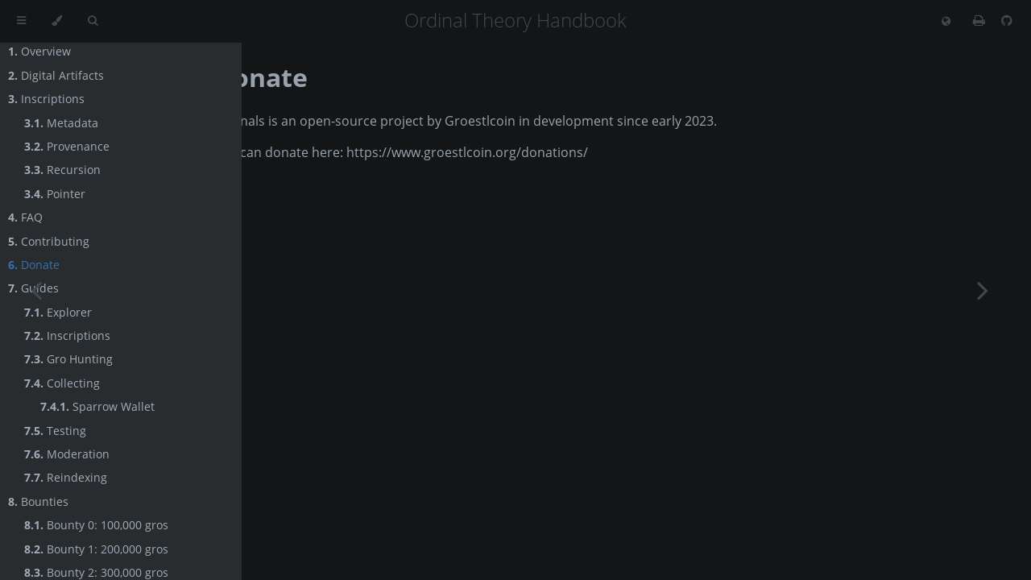

--- FILE ---
content_type: text/html; charset=utf-8
request_url: https://groestlcoin.github.io/ord-groestlcoin/donate.html
body_size: 3693
content:
<!DOCTYPE HTML>
<html lang="en" class="sidebar-visible no-js coal" dir="ltr">
<script>
  var lang = "en"; // Get the language from the configuration
  if (lang === "ar") {
    // Set the direction to right-to-left for Arabic
    document.getElementsByTagName("html")[0].setAttribute("dir", "rtl");
  }
</script>
<style>
    .custom-list {
        list-style-type: none; /* Remove default list item marker (hyphen) */
    }
</style>
<html lang="en" class="sidebar-visible no-js coal">
    <head>
        <!-- Book generated using mdBook -->
        <meta charset="UTF-8">
        <title>Donate - Ordinal Theory Handbook</title>


        <!-- Custom HTML head -->
        
        <meta name="description" content="">
        <meta name="viewport" content="width=device-width, initial-scale=1">
        <meta name="theme-color" content="#ffffff" />

        <link rel="icon" href="favicon.svg">
        <link rel="shortcut icon" href="favicon.png">
        <link rel="stylesheet" href="css/variables.css">
        <link rel="stylesheet" href="css/general.css">
        <link rel="stylesheet" href="css/chrome.css">
        <link rel="stylesheet" href="css/print.css" media="print">

        <!-- Fonts -->
        <link rel="stylesheet" href="FontAwesome/css/font-awesome.css">
        <link rel="stylesheet" href="fonts/fonts.css">

        <!-- Highlight.js Stylesheets -->
        <link rel="stylesheet" href="highlight.css">
        <link rel="stylesheet" href="tomorrow-night.css">
        <link rel="stylesheet" href="ayu-highlight.css">

        <!-- Custom theme stylesheets -->
        <link rel="stylesheet" href="language-picker.css">

    </head>
    <body>
    <div id="body-container">
        <!-- Provide site root to javascript -->
        <script>
            var path_to_root = "";
            var default_theme = window.matchMedia("(prefers-color-scheme: dark)").matches ? "coal" : "coal";
        </script>

        <!-- Work around some values being stored in localStorage wrapped in quotes -->
        <script>
            try {
                var theme = localStorage.getItem('mdbook-theme');
                var sidebar = localStorage.getItem('mdbook-sidebar');

                if (theme.startsWith('"') && theme.endsWith('"')) {
                    localStorage.setItem('mdbook-theme', theme.slice(1, theme.length - 1));
                }

                if (sidebar.startsWith('"') && sidebar.endsWith('"')) {
                    localStorage.setItem('mdbook-sidebar', sidebar.slice(1, sidebar.length - 1));
                }
            } catch (e) { }
        </script>

        <!-- Set the theme before any content is loaded, prevents flash -->
        <script>
            var theme;
            try { theme = localStorage.getItem('mdbook-theme'); } catch(e) { }
            if (theme === null || theme === undefined) { theme = default_theme; }
            var html = document.querySelector('html');
            html.classList.remove('no-js')
            html.classList.remove('coal')
            html.classList.add(theme);
            html.classList.add('js');
        </script>

        <!-- Hide / unhide sidebar before it is displayed -->
        <script>
            var html = document.querySelector('html');
            var sidebar = null;
            if (document.body.clientWidth >= 1080) {
                try { sidebar = localStorage.getItem('mdbook-sidebar'); } catch(e) { }
                sidebar = sidebar || 'visible';
            } else {
                sidebar = 'hidden';
            }
            html.classList.remove('sidebar-visible');
            html.classList.add("sidebar-" + sidebar);
        </script>

        <nav id="sidebar" class="sidebar" aria-label="Table of contents">
            <div class="sidebar-scrollbox">
                <ol class="chapter"><li class="chapter-item expanded affix "><a href="introduction.html">Introduction</a></li><li class="chapter-item expanded "><a href="overview.html"><strong aria-hidden="true">1.</strong> Overview</a></li><li class="chapter-item expanded "><a href="digital-artifacts.html"><strong aria-hidden="true">2.</strong> Digital Artifacts</a></li><li class="chapter-item expanded "><a href="inscriptions.html"><strong aria-hidden="true">3.</strong> Inscriptions</a></li><li><ol class="section"><li class="chapter-item expanded "><a href="inscriptions/metadata.html"><strong aria-hidden="true">3.1.</strong> Metadata</a></li><li class="chapter-item expanded "><a href="inscriptions/provenance.html"><strong aria-hidden="true">3.2.</strong> Provenance</a></li><li class="chapter-item expanded "><a href="inscriptions/recursion.html"><strong aria-hidden="true">3.3.</strong> Recursion</a></li><li class="chapter-item expanded "><a href="inscriptions/pointer.html"><strong aria-hidden="true">3.4.</strong> Pointer</a></li></ol></li><li class="chapter-item expanded "><a href="faq.html"><strong aria-hidden="true">4.</strong> FAQ</a></li><li class="chapter-item expanded "><a href="contributing.html"><strong aria-hidden="true">5.</strong> Contributing</a></li><li class="chapter-item expanded "><a href="donate.html" class="active"><strong aria-hidden="true">6.</strong> Donate</a></li><li class="chapter-item expanded "><a href="guides.html"><strong aria-hidden="true">7.</strong> Guides</a></li><li><ol class="section"><li class="chapter-item expanded "><a href="guides/explorer.html"><strong aria-hidden="true">7.1.</strong> Explorer</a></li><li class="chapter-item expanded "><a href="guides/inscriptions.html"><strong aria-hidden="true">7.2.</strong> Inscriptions</a></li><li class="chapter-item expanded "><a href="guides/gro-hunting.html"><strong aria-hidden="true">7.3.</strong> Gro Hunting</a></li><li class="chapter-item expanded "><a href="guides/collecting.html"><strong aria-hidden="true">7.4.</strong> Collecting</a></li><li><ol class="section"><li class="chapter-item expanded "><a href="guides/collecting/sparrow-wallet.html"><strong aria-hidden="true">7.4.1.</strong> Sparrow Wallet</a></li></ol></li><li class="chapter-item expanded "><a href="guides/testing.html"><strong aria-hidden="true">7.5.</strong> Testing</a></li><li class="chapter-item expanded "><a href="guides/moderation.html"><strong aria-hidden="true">7.6.</strong> Moderation</a></li><li class="chapter-item expanded "><a href="guides/reindexing.html"><strong aria-hidden="true">7.7.</strong> Reindexing</a></li></ol></li><li class="chapter-item expanded "><a href="bounties.html"><strong aria-hidden="true">8.</strong> Bounties</a></li><li><ol class="section"><li class="chapter-item expanded "><a href="bounty/0.html"><strong aria-hidden="true">8.1.</strong> Bounty 0: 100,000 gros</a></li><li class="chapter-item expanded "><a href="bounty/1.html"><strong aria-hidden="true">8.2.</strong> Bounty 1: 200,000 gros</a></li><li class="chapter-item expanded "><a href="bounty/2.html"><strong aria-hidden="true">8.3.</strong> Bounty 2: 300,000 gros</a></li><li class="chapter-item expanded "><a href="bounty/3.html"><strong aria-hidden="true">8.4.</strong> Bounty 3: 400,000 gros</a></li></ol></li></ol>
            </div>
            <div id="sidebar-resize-handle" class="sidebar-resize-handle"></div>
        </nav>

        <!-- Track and set sidebar scroll position -->
        <script>
            var sidebarScrollbox = document.querySelector('#sidebar .sidebar-scrollbox');
            sidebarScrollbox.addEventListener('click', function(e) {
                if (e.target.tagName === 'A') {
                    sessionStorage.setItem('sidebar-scroll', sidebarScrollbox.scrollTop);
                }
            }, { passive: true });
            var sidebarScrollTop = sessionStorage.getItem('sidebar-scroll');
            sessionStorage.removeItem('sidebar-scroll');
            if (sidebarScrollTop) {
                // preserve sidebar scroll position when navigating via links within sidebar
                sidebarScrollbox.scrollTop = sidebarScrollTop;
            } else {
                // scroll sidebar to current active section when navigating via "next/previous chapter" buttons
                var activeSection = document.querySelector('#sidebar .active');
                if (activeSection) {
                    activeSection.scrollIntoView({ block: 'center' });
                }
            }
        </script>

        <div id="page-wrapper" class="page-wrapper">

            <div class="page">
                                <div id="menu-bar-hover-placeholder"></div>
                <div id="menu-bar" class="menu-bar sticky">
                    <div class="left-buttons">
                        <button id="sidebar-toggle" class="icon-button" type="button" title="Toggle Table of Contents" aria-label="Toggle Table of Contents" aria-controls="sidebar">
                            <i class="fa fa-bars"></i>
                        </button>
                        <button id="theme-toggle" class="icon-button" type="button" title="Change theme" aria-label="Change theme" aria-haspopup="true" aria-expanded="false" aria-controls="theme-list">
                            <i class="fa fa-paint-brush"></i>
                        </button>
                        <ul id="theme-list" class="theme-popup" aria-label="Themes" role="menu">
                            <li role="none"><button role="menuitem" class="theme" id="light">Light</button></li>
                            <li role="none"><button role="menuitem" class="theme" id="rust">Rust</button></li>
                            <li role="none"><button role="menuitem" class="theme" id="coal">Coal</button></li>
                            <li role="none"><button role="menuitem" class="theme" id="navy">Navy</button></li>
                            <li role="none"><button role="menuitem" class="theme" id="ayu">Ayu</button></li>
                        </ul>
                        <button id="search-toggle" class="icon-button" type="button" title="Search. (Shortkey: s)" aria-label="Toggle Searchbar" aria-expanded="false" aria-keyshortcuts="S" aria-controls="searchbar">
                            <i class="fa fa-search"></i>
                        </button>
                    </div>

                    <h1 class="menu-title">Ordinal Theory Handbook</h1>

                    <div class="right-buttons">
                        <button id="language-toggle" class="icon-button" type="button"
                                title="Change language" aria-label="Change language"
                                aria-haspopup="true" aria-expanded="false"
                                aria-controls="language-list">
                            <i class="fa fa-globe"></i>
                        </button>
                        <ul id="language-list" class="theme-popup" aria-label="Languages" role="menu">
                          <li role="none"><button role="menuitem" class="theme">
                              <a id="en">English</a>
                          </button></li>
                          <li role="none"><button role="menuitem" class="theme">
                              <a id="de">Deutsch</a>
                          </button></li>
                          <li role="none"><button role="menuitem" class="theme">
                              <a id="fr">Français</a>
                          </button></li>
                          <li role="none"><button role="menuitem" class="theme">
                              <a id="es">Español</a>
                          </button></li>
                           <li role="none"><button role="menuitem" class="theme">
                              <a id="ru">Русский</a>
                          </button></li>
                          <li role="none"><button role="menuitem" class="theme">
                              <a id="zh">中文版</a>
                          </button></li>
                          <li role="none"><button role="menuitem" class="theme">
                              <a id="ja">日本語版</a>
                          </button></li>
                          <li role="none"><button role="menuitem" class="theme">
                              <a id="fil">Filipino</a>
                          </button></li>
                          <li role="none"><button role="menuitem" class="theme">
                              <a id="ar">العربية</a>
                          </button></li>
                        </ul>

                        <script>
                          let langToggle = document.getElementById("language-toggle");
                          let langList = document.getElementById("language-list");
                          langToggle.addEventListener("click", (event) => {
                              langList.style.display = langList.style.display == "block" ? "none" : "block";
                          });
                          let selectedLang = document.getElementById("en");
                          if (selectedLang) {
                              selectedLang.parentNode.classList.add("theme-selected");
                          }

                          // The path to the root, taking the current
                          // language into account.
                          let full_path_to_root = "";
                          // The page path (mdbook only gives us
                          // access to the path to the Markdown file).
                          let path = "donate.md".replace(/\.md$/, ".html");
                          for (let lang of langList.querySelectorAll("a")) {
                              if (lang.id == "en") {
                                  lang.href = `${full_path_to_root}${path}`;
                              } else {
                                  lang.href = `${full_path_to_root}${lang.id}/${path}`;
                              }
                          }
                        </script>

                        <a href="print.html" title="Print this book" aria-label="Print this book">
                            <i id="print-button" class="fa fa-print"></i>
                        </a>
                        <a href="https://github.com/Groestlcoin/ord-groestlcoin" title="Git repository" aria-label="Git repository">
                            <i id="git-repository-button" class="fa fa-github"></i>
                        </a>

                    </div>
                </div>

                <div id="search-wrapper" class="hidden">
                    <form id="searchbar-outer" class="searchbar-outer">
                        <input type="search" id="searchbar" name="searchbar" placeholder="Search this book ..." aria-controls="searchresults-outer" aria-describedby="searchresults-header">
                    </form>
                    <div id="searchresults-outer" class="searchresults-outer hidden">
                        <div id="searchresults-header" class="searchresults-header"></div>
                        <ul id="searchresults">
                        </ul>
                    </div>
                </div>

                <!-- Apply ARIA attributes after the sidebar and the sidebar toggle button are added to the DOM -->
                <script>
                    document.getElementById('sidebar-toggle').setAttribute('aria-expanded', sidebar === 'visible');
                    document.getElementById('sidebar').setAttribute('aria-hidden', sidebar !== 'visible');
                    Array.from(document.querySelectorAll('#sidebar a')).forEach(function(link) {
                        link.setAttribute('tabIndex', sidebar === 'visible' ? 0 : -1);
                    });
                </script>

                <div id="content" class="content">
                    <main>
                        <h1 id="donate"><a class="header" href="#donate">Donate</a></h1>
<p>Ordinals is an open-source project by Groestlcoin in development since
early 2023.</p>
<p>You can donate here: https://www.groestlcoin.org/donations/</p>

                    </main>

                    <nav class="nav-wrapper" aria-label="Page navigation">
                        <!-- Mobile navigation buttons -->
                            <a rel="prev" href="contributing.html" class="mobile-nav-chapters previous" title="Previous chapter" aria-label="Previous chapter" aria-keyshortcuts="Left">
                                <i class="fa fa-angle-left"></i>
                            </a>

                            <a rel="next" href="guides.html" class="mobile-nav-chapters next" title="Next chapter" aria-label="Next chapter" aria-keyshortcuts="Right">
                                <i class="fa fa-angle-right"></i>
                            </a>

                        <div style="clear: both"></div>
                    </nav>
                </div>
            </div>

            <nav class="nav-wide-wrapper" aria-label="Page navigation">
                    <a rel="prev" href="contributing.html" class="nav-chapters previous" title="Previous chapter" aria-label="Previous chapter" aria-keyshortcuts="Left">
                        <i class="fa fa-angle-left"></i>
                    </a>

                    <a rel="next" href="guides.html" class="nav-chapters next" title="Next chapter" aria-label="Next chapter" aria-keyshortcuts="Right">
                        <i class="fa fa-angle-right"></i>
                    </a>
            </nav>

        </div>




        <script>
            window.playground_copyable = true;
        </script>


        <script src="elasticlunr.min.js"></script>
        <script src="mark.min.js"></script>
        <script src="searcher.js"></script>

        <script src="clipboard.min.js"></script>
        <script src="highlight.js"></script>
        <script src="book.js"></script>

        <!-- Custom JS scripts -->


    </div>
    </body>
</html>


--- FILE ---
content_type: text/css; charset=utf-8
request_url: https://groestlcoin.github.io/ord-groestlcoin/css/chrome.css
body_size: 2972
content:
/* CSS for UI elements (a.k.a. chrome) */

@import 'variables.css';

html {
    scrollbar-color: var(--scrollbar) var(--bg);
}
#searchresults a,
.content a:link,
a:visited,
a > .hljs {
    color: var(--links);
}

/*
    body-container is necessary because mobile browsers don't seem to like
    overflow-x on the body tag when there is a <meta name="viewport"> tag.
*/
#body-container {
    /*
        This is used when the sidebar pushes the body content off the side of
        the screen on small screens. Without it, dragging on mobile Safari
        will want to reposition the viewport in a weird way.
    */
    overflow-x: clip;
}

/* Menu Bar */

#menu-bar,
#menu-bar-hover-placeholder {
    z-index: 101;
    margin: auto calc(0px - var(--page-padding));
}
#menu-bar {
    position: relative;
    display: flex;
    flex-wrap: wrap;
    background-color: var(--bg);
    border-block-end-color: var(--bg);
    border-block-end-width: 1px;
    border-block-end-style: solid;
}
#menu-bar.sticky,
.js #menu-bar-hover-placeholder:hover + #menu-bar,
.js #menu-bar:hover,
.js.sidebar-visible #menu-bar {
    position: -webkit-sticky;
    position: sticky;
    top: 0 !important;
}
#menu-bar-hover-placeholder {
    position: sticky;
    position: -webkit-sticky;
    top: 0;
    height: var(--menu-bar-height);
}
#menu-bar.bordered {
    border-block-end-color: var(--table-border-color);
}
#menu-bar i, #menu-bar .icon-button {
    position: relative;
    padding: 0 8px;
    z-index: 10;
    line-height: var(--menu-bar-height);
    cursor: pointer;
    transition: color 0.5s;
}
@media only screen and (max-width: 420px) {
    #menu-bar i, #menu-bar .icon-button {
        padding: 0 5px;
    }
}

.icon-button {
    border: none;
    background: none;
    padding: 0;
    color: inherit;
}
.icon-button i {
    margin: 0;
}

.right-buttons {
    margin: 0 15px;
}
.right-buttons a {
    text-decoration: none;
}

.left-buttons {
    display: flex;
    margin: 0 5px;
}
.no-js .left-buttons button {
    display: none;
}

.menu-title {
    display: inline-block;
    font-weight: 200;
    font-size: 2.4rem;
    line-height: var(--menu-bar-height);
    text-align: center;
    margin: 0;
    flex: 1;
    white-space: nowrap;
    overflow: hidden;
    text-overflow: ellipsis;
}
.js .menu-title {
    cursor: pointer;
}

.menu-bar,
.menu-bar:visited,
.nav-chapters,
.nav-chapters:visited,
.mobile-nav-chapters,
.mobile-nav-chapters:visited,
.menu-bar .icon-button,
.menu-bar a i {
    color: var(--icons);
}

.menu-bar i:hover,
.menu-bar .icon-button:hover,
.nav-chapters:hover,
.mobile-nav-chapters i:hover {
    color: var(--icons-hover);
}

/* Nav Icons */

.nav-chapters {
    font-size: 2.5em;
    text-align: center;
    text-decoration: none;

    position: fixed;
    top: 0;
    bottom: 0;
    margin: 0;
    max-width: 150px;
    min-width: 90px;

    display: flex;
    justify-content: center;
    align-content: center;
    flex-direction: column;

    transition: color 0.5s, background-color 0.5s;
}

.nav-chapters:hover {
    text-decoration: none;
    background-color: var(--theme-hover);
    transition: background-color 0.15s, color 0.15s;
}

.nav-wrapper {
    margin-block-start: 50px;
    display: none;
}

.mobile-nav-chapters {
    font-size: 2.5em;
    text-align: center;
    text-decoration: none;
    width: 90px;
    border-radius: 5px;
    background-color: var(--sidebar-bg);
}

/* Only Firefox supports flow-relative values */
.previous { float: left; }
[dir=rtl] .previous { float: right; }

/* Only Firefox supports flow-relative values */
.next {
    float: right;
    right: var(--page-padding);
}
[dir=rtl] .next {
    float: left;
    right: unset;
    left: var(--page-padding);
}

/* Use the correct buttons for RTL layouts*/
[dir=rtl] .previous i.fa-angle-left:before {content:"\f105";}
[dir=rtl] .next i.fa-angle-right:before { content:"\f104"; }

@media only screen and (max-width: 1080px) {
    .nav-wide-wrapper { display: none; }
    .nav-wrapper { display: block; }
}

/* sidebar-visible */
@media only screen and (max-width: 1380px) {
    #sidebar-toggle-anchor:checked ~ .page-wrapper .nav-wide-wrapper { display: none; }
    #sidebar-toggle-anchor:checked ~ .page-wrapper .nav-wrapper { display: block; }
}

/* Inline code */

:not(pre) > .hljs {
    display: inline;
    padding: 0.1em 0.3em;
    border-radius: 3px;
}

:not(pre):not(a) > .hljs {
    color: var(--inline-code-color);
    overflow-x: initial;
}

a:hover > .hljs {
    text-decoration: underline;
}

pre {
    position: relative;
}
pre > .buttons {
    position: absolute;
    z-index: 100;
    right: 0px;
    top: 2px;
    margin: 0px;
    padding: 2px 0px;

    color: var(--sidebar-fg);
    cursor: pointer;
    visibility: hidden;
    opacity: 0;
    transition: visibility 0.1s linear, opacity 0.1s linear;
}
pre:hover > .buttons {
    visibility: visible;
    opacity: 1
}
pre > .buttons :hover {
    color: var(--sidebar-active);
    border-color: var(--icons-hover);
    background-color: var(--theme-hover);
}
pre > .buttons i {
    margin-inline-start: 8px;
}
pre > .buttons button {
    cursor: inherit;
    margin: 0px 5px;
    padding: 3px 5px;
    font-size: 14px;

    border-style: solid;
    border-width: 1px;
    border-radius: 4px;
    border-color: var(--icons);
    background-color: var(--theme-popup-bg);
    transition: 100ms;
    transition-property: color,border-color,background-color;
    color: var(--icons);
}
@media (pointer: coarse) {
    pre > .buttons button {
        /* On mobile, make it easier to tap buttons. */
        padding: 0.3rem 1rem;
    }
}
pre > code {
    padding: 1rem;
}

/* FIXME: ACE editors overlap their buttons because ACE does absolute
   positioning within the code block which breaks padding. The only solution I
   can think of is to move the padding to the outer pre tag (or insert a div
   wrapper), but that would require fixing a whole bunch of CSS rules.
*/
.hljs.ace_editor {
  padding: 0rem 0rem;
}

pre > .result {
    margin-block-start: 10px;
}

/* Search */

#searchresults a {
    text-decoration: none;
}

mark {
    border-radius: 2px;
    padding-block-start: 0;
    padding-block-end: 1px;
    padding-inline-start: 3px;
    padding-inline-end: 3px;
    margin-block-start: 0;
    margin-block-end: -1px;
    margin-inline-start: -3px;
    margin-inline-end: -3px;
    background-color: var(--search-mark-bg);
    transition: background-color 300ms linear;
    cursor: pointer;
}

mark.fade-out {
    background-color: rgba(0,0,0,0) !important;
    cursor: auto;
}

.searchbar-outer {
    margin-inline-start: auto;
    margin-inline-end: auto;
    max-width: var(--content-max-width);
}

#searchbar {
    width: 100%;
    margin-block-start: 5px;
    margin-block-end: 0;
    margin-inline-start: auto;
    margin-inline-end: auto;
    padding: 10px 16px;
    transition: box-shadow 300ms ease-in-out;
    border: 1px solid var(--searchbar-border-color);
    border-radius: 3px;
    background-color: var(--searchbar-bg);
    color: var(--searchbar-fg);
}
#searchbar:focus,
#searchbar.active {
    box-shadow: 0 0 3px var(--searchbar-shadow-color);
}

.searchresults-header {
    font-weight: bold;
    font-size: 1em;
    padding-block-start: 18px;
    padding-block-end: 0;
    padding-inline-start: 5px;
    padding-inline-end: 0;
    color: var(--searchresults-header-fg);
}

.searchresults-outer {
    margin-inline-start: auto;
    margin-inline-end: auto;
    max-width: var(--content-max-width);
    border-block-end: 1px dashed var(--searchresults-border-color);
}

ul#searchresults {
    list-style: none;
    padding-inline-start: 20px;
}
ul#searchresults li {
    margin: 10px 0px;
    padding: 2px;
    border-radius: 2px;
}
ul#searchresults li.focus {
    background-color: var(--searchresults-li-bg);
}
ul#searchresults span.teaser {
    display: block;
    clear: both;
    margin-block-start: 5px;
    margin-block-end: 0;
    margin-inline-start: 20px;
    margin-inline-end: 0;
    font-size: 0.8em;
}
ul#searchresults span.teaser em {
    font-weight: bold;
    font-style: normal;
}

/* Sidebar */

.sidebar {
    position: fixed;
    left: 0;
    top: 0;
    bottom: 0;
    width: var(--sidebar-width);
    font-size: 0.875em;
    box-sizing: border-box;
    -webkit-overflow-scrolling: touch;
    overscroll-behavior-y: contain;
    background-color: var(--sidebar-bg);
    color: var(--sidebar-fg);
}
[dir=rtl] .sidebar { left: unset; right: 0; }
.sidebar-resizing {
    -moz-user-select: none;
    -webkit-user-select: none;
    -ms-user-select: none;
    user-select: none;
}
.no-js .sidebar,
.js:not(.sidebar-resizing) .sidebar {
    transition: transform 0.3s; /* Animation: slide away */
}
.sidebar code {
    line-height: 2em;
}
.sidebar .sidebar-scrollbox {
    overflow-y: auto;
    position: absolute;
    top: 0;
    bottom: 0;
    left: 0;
    right: 0;
    padding: 10px 10px;
}
.sidebar .sidebar-resize-handle {
    position: absolute;
    cursor: col-resize;
    width: 0;
    right: 0;
    top: 0;
    bottom: 0;
}
[dir=rtl] .sidebar .sidebar-resize-handle { right:  unset; left: 0; }
.js .sidebar .sidebar-resize-handle {
    cursor: col-resize;
    width: 5px;
}
/* sidebar-hidden */
#sidebar-toggle-anchor:not(:checked) ~ .sidebar {
    transform: translateX(calc(0px - var(--sidebar-width)));
    z-index: -1;
}
[dir=rtl] #sidebar-toggle-anchor:not(:checked) ~ .sidebar {
    transform: translateX(var(--sidebar-width));
}
.sidebar::-webkit-scrollbar {
    background: var(--sidebar-bg);
}
.sidebar::-webkit-scrollbar-thumb {
    background: var(--scrollbar);
}

/* sidebar-visible */
#sidebar-toggle-anchor:checked ~ .page-wrapper {
    transform: translateX(var(--sidebar-width));
}
[dir=rtl] #sidebar-toggle-anchor:checked ~ .page-wrapper {
    transform: translateX(calc(0px - var(--sidebar-width)));
}
@media only screen and (min-width: 620px) {
    #sidebar-toggle-anchor:checked ~ .page-wrapper {
        transform: none;
        margin-inline-start: var(--sidebar-width);
    }
    [dir=rtl] #sidebar-toggle-anchor:checked ~ .page-wrapper {
        transform: none;
    }
}

.chapter {
    list-style: none outside none;
    padding-inline-start: 0;
    line-height: 2.2em;
}

.chapter ol {
    width: 100%;
}

.chapter li {
    display: flex;
    color: var(--sidebar-non-existant);
}
.chapter li a {
    display: block;
    padding: 0;
    text-decoration: none;
    color: var(--sidebar-fg);
}

.chapter li a:hover {
    color: var(--sidebar-active);
}

.chapter li a.active {
    color: var(--sidebar-active);
}

.chapter li > a.toggle {
    cursor: pointer;
    display: block;
    margin-inline-start: auto;
    padding: 0 10px;
    user-select: none;
    opacity: 0.68;
}

.chapter li > a.toggle div {
    transition: transform 0.5s;
}

/* collapse the section */
.chapter li:not(.expanded) + li > ol {
    display: none;
}

.chapter li.chapter-item {
    line-height: 1.5em;
    margin-block-start: 0.6em;
}

.chapter li.expanded > a.toggle div {
    transform: rotate(90deg);
}

.spacer {
    width: 100%;
    height: 3px;
    margin: 5px 0px;
}
.chapter .spacer {
    background-color: var(--sidebar-spacer);
}

@media (-moz-touch-enabled: 1), (pointer: coarse) {
    .chapter li a { padding: 5px 0; }
    .spacer { margin: 10px 0; }
}

.section {
    list-style: none outside none;
    padding-inline-start: 20px;
    line-height: 1.9em;
}

/* Theme Menu Popup */

.theme-popup {
    position: absolute;
    left: 10px;
    top: var(--menu-bar-height);
    z-index: 1000;
    border-radius: 4px;
    font-size: 0.7em;
    color: var(--fg);
    background: var(--theme-popup-bg);
    border: 1px solid var(--theme-popup-border);
    margin: 0;
    padding: 0;
    list-style: none;
    display: none;
    /* Don't let the children's background extend past the rounded corners. */
    overflow: hidden;
}
[dir=rtl] .theme-popup { left: unset;  right: 10px; }
.theme-popup .default {
    color: var(--icons);
}
.theme-popup .theme {
    width: 100%;
    border: 0;
    margin: 0;
    padding: 2px 20px;
    line-height: 25px;
    white-space: nowrap;
    text-align: start;
    cursor: pointer;
    color: inherit;
    background: inherit;
    font-size: inherit;
}
.theme-popup .theme:hover {
    background-color: var(--theme-hover);
}

.theme-selected::before {
    display: inline-block;
    content: "✓";
    margin-inline-start: -14px;
    width: 14px;
}


--- FILE ---
content_type: text/css; charset=utf-8
request_url: https://groestlcoin.github.io/ord-groestlcoin/language-picker.css
body_size: -393
content:
#language-list {
  left: auto;
  right: 10px;
}

#language-list a {
  color: inherit;
}


--- FILE ---
content_type: text/css; charset=utf-8
request_url: https://groestlcoin.github.io/ord-groestlcoin/css/print.css
body_size: -186
content:

#sidebar,
#menu-bar,
.nav-chapters,
.mobile-nav-chapters {
    display: none;
}

#page-wrapper.page-wrapper {
    transform: none;
    margin-inline-start: 0px;
    overflow-y: initial;
}

#content {
    max-width: none;
    margin: 0;
    padding: 0;
}

.page {
    overflow-y: initial;
}

code {
    direction: ltr !important;
}

pre > .buttons {
    z-index: 2;
}

a, a:visited, a:active, a:hover {
    color: #4183c4;
    text-decoration: none;
}

h1, h2, h3, h4, h5, h6 {
    page-break-inside: avoid;
    page-break-after: avoid;
}

pre, code {
    page-break-inside: avoid;
    white-space: pre-wrap;
}

.fa {
    display: none !important;
}
